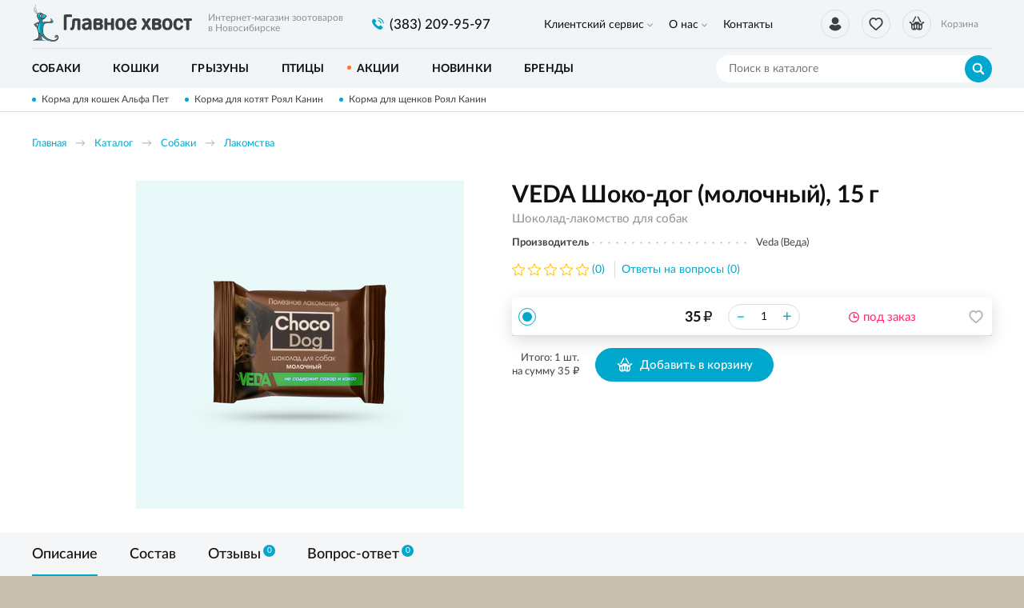

--- FILE ---
content_type: text/html; charset=UTF-8
request_url: https://glavnoehvost.ru/katalog/sobaki/lakomstva/veda-soko-dog-molocnyj-15-g
body_size: 10353
content:
    <!DOCTYPE html>
    <html lang="ru">
    <head>
        <meta charset="UTF-8">
        <meta name="viewport" content="width=device-width, initial-scale=1.0">
        <meta http-equiv="X-UA-Compatible" content="IE=edge">
        <meta name="format-detection" content="telephone=no"/>
        <link rel="icon" href="/img/favicon.ico" type="image/x-icon">

        <meta name='yandex-verification' content=''/>
        <meta name='google-site-verification' content='BI9-JjTYLN3E9AsMyhyPXxR4ENUlpkUCxVhUW4JAso0'>
        <meta name="csrf-param" content="_csrf">
<meta name="csrf-token" content="obnOrBrbMghXvozJZC7KZIpok8dLCnpp4hZFfL75W0bU1qHPS7piZieLwqI-fIxS_zDjqwFEHRunRQ0-1K85aw==">
        <title>VEDA Шоко-дог (молочный), 15 г</title>
        <meta name="keywords" content="">
<meta name="description" content="VEDA Шоко-дог (молочный), 15 г, цена, характеристики, отзывы, купить в магазине glavnoehvost.ru">
<link href="/css/slick.min.css?v=1570436280" rel="stylesheet">
<link href="/assets/bf4e45c8/jquery.fancybox.min.css?v=1552331228" rel="stylesheet">
<link href="/css/style.min.css?v=1719904565" rel="stylesheet">
                	<!-- Google Tag Manager -->
<script>(function(w,d,s,l,i){w[l]=w[l]||[];w[l].push({'gtm.start':
new Date().getTime(),event:'gtm.js'});var f=d.getElementsByTagName(s)[0],
j=d.createElement(s),dl=l!='dataLayer'?'&l='+l:'';j.async=true;j.src=
'https://www.googletagmanager.com/gtm.js?id='+i+dl;f.parentNode.insertBefore(j,f);
})(window,document,'script','dataLayer','GTM-N5BW65Z');</script>
<!-- End Google Tag Manager -->                
    </head>
    <body>

    <!-- Google Tag Manager (noscript) -->
<noscript><iframe src="https://www.googletagmanager.com/ns.html?id=GTM-N5BW65Z"
height="0" width="0" style="display:none;visibility:hidden"></iframe></noscript>
<!-- End Google Tag Manager (noscript) -->
    <script>            function setFavoritesQnt(qnt) {
                var cart = $('a#fav-cnt'); 
                if (qnt > 0) {
                    cart.addClass('active');
                    cart.attr('href', '/user/favorites');
                    cart.html("<i></i><sup>"+qnt+"</sup>");
                } else {
                    cart.removeClass('active');
                    cart.attr('href', null);
                    cart.html("<i></i>");
                }
            }
            function updateCart(cost, cnt) {
                var cart = $('.user-nav__link_cart');                
                if (cnt == 0) {
                    cart.removeAttr('href').removeClass('active');
                } else {
                    cart.attr('href', '/cart').addClass('active');
                }
                $('#cart_cnt').text(cnt);
                $('#cart_cost').text(cost);
            }</script>
    <div class="wrapper">
        <header class="header">
            
<div class="header__main">
    <div class="container">
        <div class="logo">
            <a href="/" class="logo__img"></a>
            <span class="logo__descriptor">Интернет-магазин зоотоваров <br>в Новосибирске</span>
        </div>
        <div class="phone-main">
            <a href="tel:8(383) 209-95-97" class="tel"><span>(383) 209-95-97</span></a>
        </div>
        <div class="user-nav">
            <a href="/user/orders"
                class="user-nav__link user-nav__link_login "
                title="Вход / регистрация">
                <i></i>            </a>
            <a id="fav-cnt" class="user-nav__link user-nav__link_favorites" title="Избранное"><i></i></a>            
<a class="user-nav__link user-nav__link_cart">
    <i></i><sup id="cart_cnt"></sup>
    <div>
        Корзина<span><span id="cart_cost"></span> <b class="rub">₽</b></span>
    </div>
</a>
        </div>
        <button class="btn-nav-open" type="button"><i></i><i></i><i></i></button>
    </div>
</div>

<button type="button" class="btn-nav-close"><i>×</i></button>
<div class="header__nav">
    <div class="container">
        
<nav class="header__nav-menu">
            <ul>
<li class="has-dropdown">
<a href="https://glavnoehvost.ru/klientskij-servis">Клиентский сервис</a><ul>
<li class="">
<a href="https://glavnoehvost.ru/klientskij-servis/kak-zakazat">Как заказать</a></li>
<li class="">
<a href="https://glavnoehvost.ru/klientskij-servis/dostavka-i-oplata">Доставка и оплата</a></li>
<li class="">
<a href="https://glavnoehvost.ru/klientskij-servis/uslovia-obmena-i-vozvrata-tovarov">Обмен и возврат</a></li>
<li class="">
<a href="https://glavnoehvost.ru/klientskij-servis/programma-loalnosti">Программа лояльности</a></li>
</ul>
</li>
<li class="has-dropdown">
<a href="https://glavnoehvost.ru/o-nas">О нас</a><ul>
<li class="">
<a href="https://glavnoehvost.ru/o-nas/o-kompanii">О компании</a></li>
<li class="">
<a href="https://glavnoehvost.ru/o-nas/otzyvy-ob-internet-magazine-glavnoe-hvost">Отзывы</a></li>
<li class="">
<a href="https://glavnoehvost.ru/o-nas/blog-kompanii-glavnoe-hvost">Блог</a></li>
<li class="">
<a href="https://glavnoehvost.ru/o-nas/politika-konfidencialnosti">Политика конфиденциальности</a></li>
</ul>
</li>
<li class="">
<a href="https://glavnoehvost.ru/kontakty">Контакты</a></li>
</ul>
    </nav>    </div>
</div>

<div class="catalog-nav">
    <div class="container">
        <button class="btn-search-open" type="button"></button>
        <div class="search">
            <button class="btn-search-close" type="button">×</button>
            <form action="/search/catalog" method="get" id="search-form">
                <div class="search__group">
                    <input name="q" type="search" class="form-control search__input" placeholder="Поиск в каталоге" value="">
                    <button class="btn btn_blue search__btn" type="button" onclick="searchAction();"><i></i></button>
                </div>
            </form>
        </div>
        <button type="button" class="btn btn-cat-toggle btn_blue">Каталог товаров<i></i></button>
        
    <ul class="catalog-nav__menu">
        <li class="has-dropdown">
                <button class="btn-dropdown" type="button"></button>
            <a href="https://glavnoehvost.ru/katalog/sobaki"><span>Собаки</span></a><div class="catalog-dropdown"><ul class="catalog-dropdown__main">
<li>
<a href="https://glavnoehvost.ru/katalog/sobaki/korma-dla-sobak">Корма для собак</a><ul>
<li>
<a href="https://glavnoehvost.ru/katalog/sobaki/korma-dla-sobak/suhie-korma">Сухие корма</a></li>
<li>
<a href="https://glavnoehvost.ru/katalog/sobaki/korma-dla-sobak/vlaznye-korma">Влажные корма</a></li>
<li>
<a href="https://glavnoehvost.ru/katalog/sobaki/korma-dla-sobak/lecebnye-korma">Лечебные корма</a></li>
<li>
<a href="https://glavnoehvost.ru/katalog/sobaki/korma-dla-sobak/korma-dla-senkov">Корма для щенков</a></li>
</ul>
</li>
<li>
<a href="https://glavnoehvost.ru/katalog/sobaki/lakomstva">Лакомства</a></li>
<li>
<a href="https://glavnoehvost.ru/katalog/sobaki/vitaminy-i-dobavki">Витамины и добавки</a></li>
<li>
<a href="https://glavnoehvost.ru/katalog/sobaki/miski-i-poilki">Миски и поилки</a></li>
<li>
<a href="https://glavnoehvost.ru/katalog/sobaki/igruski-dla-sobak">Игрушки</a></li>
<li>
<a href="https://glavnoehvost.ru/katalog/sobaki/aksessuary">Аксессуары</a><ul>
<li>
<a href="https://glavnoehvost.ru/katalog/sobaki/aksessuary/ruletki">Рулетки</a></li>
<li>
<a href="https://glavnoehvost.ru/katalog/sobaki/aksessuary/namordniki">Намордники</a></li>
<li>
<a href="https://glavnoehvost.ru/katalog/sobaki/aksessuary/osejniki">Ошейники</a></li>
<li>
<a href="https://glavnoehvost.ru/katalog/sobaki/aksessuary/povodki">Поводки</a></li>
<li>
<a href="https://glavnoehvost.ru/katalog/sobaki/aksessuary/slejki-dla-sobak">Шлейки</a></li>
</ul>
</li>
<li>
<a href="https://glavnoehvost.ru/katalog/sobaki/lezaki-domiki">Лежаки, домики</a></li>
<li>
<a href="https://glavnoehvost.ru/katalog/sobaki/odezda-dla-sobak">Одежда</a></li>
<li>
<a href="https://glavnoehvost.ru/katalog/sobaki/knigi">Книги о собаках</a></li>
<li>
<a href="https://glavnoehvost.ru/katalog/sobaki/perenoski-i-kletki">Переноски и клетки</a></li>
<li>
<a href="https://glavnoehvost.ru/katalog/sobaki/gigiena-i-uhod">Гигиена и уход</a><ul>
<li>
<a href="https://glavnoehvost.ru/katalog/sobaki/gigiena-i-uhod/gruming">Груминг</a></li>
<li>
<a href="https://glavnoehvost.ru/katalog/sobaki/gigiena-i-uhod/kosmetika">Косметика</a></li>
<li>
<a href="https://glavnoehvost.ru/katalog/sobaki/gigiena-i-uhod/furminatory">Фурминаторы</a></li>
<li>
<a href="https://glavnoehvost.ru/katalog/sobaki/gigiena-i-uhod/sredstva-gigieny">Средства гигиены</a></li>
<li>
<a href="https://glavnoehvost.ru/katalog/sobaki/gigiena-i-uhod/ot-zapahov-i-pogryzov">От запахов и погрызов</a></li>
</ul>
</li>
<li>
<a href="https://glavnoehvost.ru/katalog/sobaki/aptecka">Аптечка</a><ul>
<li>
<a href="https://glavnoehvost.ru/katalog/sobaki/aptecka/ot-klesej-i-bloh">От клещей и блох</a></li>
<li>
<a href="https://glavnoehvost.ru/katalog/sobaki/aptecka/ot-gelmintov">От гельминтов</a></li>
</ul>
</li>
</ul>
<ul class="catalog-dropdown__extra">
<li><span>Популярные бренды:</span></li>
<li><a href="/katalog/brendy/royal-canin"><img src="/upload/editor/small_logo/RC_100x55.jpg" alt="" /></a></li>
<li><a href="/katalog/sobaki?&amp;prop0[1][]=10"><img src="/upload/editor/small_logo/hills_100x55.jpg" alt="" /></a></li>
<li><a href="/katalog/sobaki?&amp;prop0[1][]=51"><img src="/upload/editor/small_logo/ProPlan_100x55.jpg" alt="" /></a></li>
<li><a href="/katalog/brendy/monge"><img src="/upload/editor/small_logo/monge_100x55.jpg" alt="" /></a></li>
<li><a href="/katalog/sobaki?&amp;prop0[1][]=56&amp;prop0[1][]=12"><img src="/upload/editor/small_logo/GoNatural_100x55.jpg" alt="" /></a></li>
<li><a href="/katalog/sobaki?&amp;prop0[1][]=64"><img src="/upload/editor/small_logo/DogChow_100x55.jpg" alt="" /></a></li>
</ul></div></li>
<li class="has-dropdown">
                <button class="btn-dropdown" type="button"></button>
            <a href="https://glavnoehvost.ru/katalog/tovary-dla-kosek"><span>Кошки</span></a><div class="catalog-dropdown"><ul class="catalog-dropdown__main">
<li>
<a href="https://glavnoehvost.ru/katalog/tovary-dla-kosek/korma-dla-kosek">Корма для кошек</a><ul>
<li>
<a href="https://glavnoehvost.ru/katalog/tovary-dla-kosek/korma-dla-kosek/suhie-korma">Сухие корма</a></li>
<li>
<a href="https://glavnoehvost.ru/katalog/tovary-dla-kosek/korma-dla-kosek/vlaznye-korma">Влажные корма</a></li>
<li>
<a href="https://glavnoehvost.ru/katalog/tovary-dla-kosek/korma-dla-kosek/lecebnye-korma">Лечебные корма</a></li>
<li>
<a href="https://glavnoehvost.ru/katalog/tovary-dla-kosek/korma-dla-kosek/korma-dla-kotat">Корма для котят</a></li>
</ul>
</li>
<li>
<a href="https://glavnoehvost.ru/katalog/tovary-dla-kosek/lakomstva">Лакомства</a></li>
<li>
<a href="https://glavnoehvost.ru/katalog/tovary-dla-kosek/napolniteli">Наполнители для туалета</a></li>
<li>
<a href="https://glavnoehvost.ru/katalog/tovary-dla-kosek/tualety-i-sovki">Туалеты и совки</a></li>
<li>
<a href="https://glavnoehvost.ru/katalog/tovary-dla-kosek/vitaminy-i-dobavki">Витамины и добавки</a></li>
<li>
<a href="https://glavnoehvost.ru/katalog/tovary-dla-kosek/igruski-dla-kosek">Игрушки</a></li>
<li>
<a href="https://glavnoehvost.ru/katalog/tovary-dla-kosek/miski-i-poilki">Миски и поилки</a></li>
<li>
<a href="https://glavnoehvost.ru/katalog/tovary-dla-kosek/lezaki-domiki">Лежаки, домики</a></li>
<li>
<a href="https://glavnoehvost.ru/katalog/tovary-dla-kosek/kogtetocki-i-igrovye-plosadki">Когтеточки и игровые площадки</a></li>
<li>
<a href="https://glavnoehvost.ru/katalog/tovary-dla-kosek/perenoski">Переноски</a></li>
<li>
<a href="https://glavnoehvost.ru/katalog/tovary-dla-kosek/knigi">Книги о кошках</a></li>
<li>
<a href="https://glavnoehvost.ru/katalog/tovary-dla-kosek/gigiena-i-uhod">Гигиена и уход</a><ul>
<li>
<a href="https://glavnoehvost.ru/katalog/tovary-dla-kosek/gigiena-i-uhod/furminatory">Фурминаторы</a></li>
<li>
<a href="https://glavnoehvost.ru/katalog/tovary-dla-kosek/gigiena-i-uhod/gruming">Груминг</a></li>
<li>
<a href="https://glavnoehvost.ru/katalog/tovary-dla-kosek/gigiena-i-uhod/ot-zapahov-i-carapana">От запахов и царапанья</a></li>
<li>
<a href="https://glavnoehvost.ru/katalog/tovary-dla-kosek/gigiena-i-uhod/kosmetika">Косметика</a></li>
<li>
<a href="https://glavnoehvost.ru/katalog/tovary-dla-kosek/gigiena-i-uhod/sredstva-gigieny">Средства гигиены</a></li>
</ul>
</li>
<li>
<a href="https://glavnoehvost.ru/katalog/tovary-dla-kosek/aptecka">Аптечка</a><ul>
<li>
<a href="https://glavnoehvost.ru/katalog/tovary-dla-kosek/aptecka/ot-klesej-i-bloh">От клещей и блох</a></li>
<li>
<a href="https://glavnoehvost.ru/katalog/tovary-dla-kosek/aptecka/ot-gelmintov">От гельминтов</a></li>
<li>
<a href="https://glavnoehvost.ru/katalog/tovary-dla-kosek/aptecka/dla-korrekcii-povedenia">Для коррекции поведения</a></li>
</ul>
</li>
</ul>
<ul class="catalog-dropdown__extra">
<li><span>Популярные бренды:</span></li>
<li><a href="/katalog/brendy/royal-canin"><img src="/upload/editor/small_logo/RC_100x55.jpg" alt="" /></a></li>
<li><a href="/katalog/tovary-dla-kosek?&amp;prop0[1][]=10"><img src="/upload/editor/small_logo/hills_100x55.jpg" alt="" /></a></li>
<li><a href="/katalog/tovary-dla-kosek?&amp;prop0[1][]=51"><img src="/upload/editor/small_logo/ProPlan_100x55.jpg" alt="" /></a></li>
<li><a href="/katalog/brendy/monge"><img src="/upload/editor/small_logo/monge_100x55.jpg" alt="" /></a></li>
<li><a href="/katalog/tovary-dla-kosek?&amp;prop0[1][]=56&amp;prop0[1][]=12"><img src="/upload/editor/small_logo/GoNatural_100x55.jpg" alt="" /></a></li>
<li><a href="/katalog/tovary-dla-kosek?&amp;prop0[1][]=71"><img src="/upload/editor/small_logo/acana_100x55.jpg" alt="" /></a></li>
</ul></div></li>
<li class="has-dropdown">
                <button class="btn-dropdown" type="button"></button>
            <a href="https://glavnoehvost.ru/katalog/tovary-dla-gryzunov"><span>Грызуны</span></a><div class="catalog-dropdown"><ul class="catalog-dropdown__main">
<li>
<a href="https://glavnoehvost.ru/katalog/tovary-dla-gryzunov/korma">Корма</a></li>
<li>
<a href="https://glavnoehvost.ru/katalog/tovary-dla-gryzunov/lakomstva-i-vitaminy">Лакомства и витамины</a></li>
<li>
<a href="https://glavnoehvost.ru/katalog/tovary-dla-gryzunov/aksessuary">Аксессуары</a></li>
<li>
<a href="https://glavnoehvost.ru/katalog/tovary-dla-gryzunov/napolniteli-i-seno">Наполнители и сено</a></li>
<li>
<a href="https://glavnoehvost.ru/katalog/tovary-dla-gryzunov/kletki">Клетки</a></li>
</ul>
</div></li>
<li class="has-dropdown">
                <button class="btn-dropdown" type="button"></button>
            <a href="https://glavnoehvost.ru/katalog/tovary-dla-ptic"><span>Птицы</span></a><div class="catalog-dropdown"><ul class="catalog-dropdown__main">
<li>
<a href="https://glavnoehvost.ru/katalog/tovary-dla-ptic/korma">Корма</a></li>
<li>
<a href="https://glavnoehvost.ru/katalog/tovary-dla-ptic/lakomstva-i-vitaminy">Лакомства и витамины</a></li>
</ul>
</div></li>
<li>
<a href="https://glavnoehvost.ru/katalog/akcii-i-specpredlozenia"><span>Акции</span></a></li>
<li>
<a href="https://glavnoehvost.ru/katalog/novinki"><span>Новинки</span></a></li>
<li>
<a href="https://glavnoehvost.ru/katalog/brendy"><span>Бренды</span></a></li>
    </ul>
    </div>
</div>
        </header>
        <section class="content-wrapper">
            <div class="page-content clearfix">
                                    <div class="promo-line">
                        <div class="container">
                            <div class="promo-line__items">
                                                                    <a href="https://glavnoehvost.ru/katalog/gc/suhoj-korm-alphapet-alfapet-dla-kosek">Корма для кошек Альфа Пет</a>
                                                                    <a href="https://glavnoehvost.ru/katalog/tovary-dla-kosek/korma-dla-kosek/korma-dla-kotat">Корма для котят Роял Канин</a>
                                                                    <a href="https://glavnoehvost.ru/katalog/sobaki/korma-dla-sobak/korma-dla-senkov">Корма для щенков Роял Канин</a>
                                                            </div>
                        </div>
                    </div>
                                                <div class="page-head">
    <div class="container">
        <ol class="breadcrumb"><li><a href="/">Главная</a></li>
<li><a href="https://glavnoehvost.ru/katalog" data-pjax="0">Каталог</a></li>
<li><a href="https://glavnoehvost.ru/katalog/sobaki" data-pjax="0">Собаки</a></li>
<li><a href="https://glavnoehvost.ru/katalog/sobaki/lakomstva" data-pjax="0">Лакомства</a></li>
</ol>        <div class="product-title">
            <div class="h1">VEDA Шоко-дог (молочный), 15 г</div>
            <div class="product-title__details">Шоколад-лакомство для собак</div>
        </div>
    </div>
</div>

<div class="content-block">
    <div class="container">

        <div class="product">

            <div class="product-gallery">
                <div class="product-status">
                                                        </div>
                <div class="product-gallery__slider">
                                                                        <div class="product-gallery__slide">
                                <a class="fancybox-gallery "
                                   href="https://glavnoehvost.ru/upload/thumbs/source/productimage/image/77e77db-12ab-11e7-940c-d0509947687be33d51f1-fa8d-11ee-97f2-d0509947687b_661d7eb01adc9.png">
                                    <img class="img-responsive" data-lazy="https://glavnoehvost.ru/upload/thumbs/product/productimage/image/77e77db-12ab-11e7-940c-d0509947687be33d51f1-fa8d-11ee-97f2-d0509947687b_661d7eb01adc9.png" alt="VEDA Шоко-дог (молочный), 15 г" />
                                </a>
                            </div>
                                                            </div>
                            </div>

            <div class="product-info">

                <div class="product-title">
                    <h1>VEDA Шоко-дог (молочный), 15 г</h1>
                    <div class="product-title__details">Шоколад-лакомство для собак</div>
                </div>
                
                <div class="product-props">
                                            <div class="product-props__item">
                            <span class="product-props__item-title"><span>Производитель</span></span>
                            <span class="product-props__item-value">Veda (Веда)</span>
                        </div>
                                    </div>
                
                <a href="#feedbacks" class="product-rate">
                    <div class="stars stars-0"><i></i><i></i><i></i><i></i><i></i></div>
                    <div class="product-rate__info">(0)</div>
                </a>
                <a href="#faq" class="product-faq-link">Ответы на вопросы (0)</a>
                
                <div class="product-offers">
                                            <div class="product-offer">
                                                        <div class="product-offer__check">
                                <div class="radio">
                                    <label>
                                        <input type="radio" checked value="3687" name="offer_check">
                                        <span></span>
                                    </label>
                                </div>
                            </div>
                            <div class="product-offer__title">
                                                            </div>
                            <div class="product-offer__price">
                                <div class="product-price"></div>
                            </div>
                            <div class="product-offer__quantity">
                                <input type="text" class="product-quantity__input"
                                       value="1"
                                       data-discount-quant="0"
                                       data-discount-percent="0"
                                       data-price="35.00">
                            </div>
                            <div class="product-offer__stock">
                                <div class="product-stock product-stock_outstock">под заказ</div>
                            </div>
                            <div class="product-offer__btns">
                                <div class="product-btn">
                                    <button type="button" class="product-btn__favorites fancybox fancybox-ajax" title="В избранное" data-href="/ajax/favorites?id=3687"><i></i></button>                                </div>
                            </div>
                        </div>
                                                            
                    <div class="product-offers__summary">
                        <div class="product-offers__total">
                            Итого: <span class="product-offers__total-quant">1</span> шт. <br>на сумму <span class="product-offers__total-price"></span> <b class="rub">₽</b>
                        </div>
                                                    <button type="button" id="product-btn-cart" class="btn btn-cart btn-icon btn_blue"><i></i>Добавить в корзину</button>                                            </div>
                </div>

            </div>

        </div>

    </div>
</div>

<div class="product-description tabs tabs-opened tabs_responsive">
    <div class="bg-gray">
        <div class="container">
            <div class="tabs__nav">
                                    <a href="#descr" class="tabs__nav-link"><span>Описание</span></a>
                                                    <a href="#consist" class="tabs__nav-link"><span>Состав</span></a>
                                                <a href="#feedbacks" class="tabs__nav-link"><span>Отзывы<i>0</i></span></a>
                <a href="#faq" class="tabs__nav-link"><span>Вопрос-ответ<i>0</i></span></a>
            </div>
        </div>
    </div>
    
    <div class="tabs__content">

                    <button type="button" class="btn tabs__toggle-mobile" data-id="#descr">Описание</button>
            <div class="tabs__content-pane product-description__block product-description__block_sm text-content" id="descr">
                <div class="container">
                                        
                    <h2 class="product-description__block-title">Описание</h2>                    
                                        <p><span>Сладкое лакомство для собак без вреда для здоровья. Молочный шоколад содержит значительное количество молока, что благотворно влияет на формирование молодого организма. Поэтому это лакомство будет особенно полезно щенкам.</span></p>                    
                </div>
            </div>
        
                    <button type="button" class="btn tabs__toggle-mobile" data-id="#consist">Состав</button>
            <div class="tabs__content-pane product-description__block product-description__block_sm text-content" id="consist">
                <div class="container">
                    <h2 class="product-description__block-title">Состав</h2>
                    <p><span>жир растительного происхождения, лактоза, сыворотка молочная сухая, мука плодов рожкового дерева, лецитин, дрожжи пивные сухие, экстракт стевии (стевиозид), добавка пищевая комплексная вкусо-ароматическая</span></p>                </div>
            </div>
        
        
        <button type="button" class="btn tabs__toggle-mobile" data-id="#feedbacks">Отзывы<i>0</i></button>
        <div class="tabs__content-pane product-description__block" id="feedbacks">
            <div class="container">
                <h2 class="product-description__block-title">
                    Отзывы&nbsp;
                    <div class="product-rate color-gray">
                        <div class="stars stars-0"><i></i><i></i><i></i><i></i><i></i></div>
                        <div class="product-rate__info">(0)</div>
                    </div>
                </h2>
                <div class="product-description__block-message">
                                            <p>Чтобы оставить отзыв, пожалуйста, <br><a href="/login">войдите</a> или <a href="/signup">зарегистрируйтесь</a>.</p>
                                    </div>
                                    <p>У этого товара ещё нет отзывов. Есть чем поделиться? Оставьте свой отзыв.</p>
                                <div class="feedbacks">
                                    </div>
            </div>
        </div>

        <button type="button" class="btn tabs__toggle-mobile" data-id="#faq">Вопрос-ответ<i>0</i></button>
        <div class="tabs__content-pane product-description__block" id="faq">
            <div class="container">
                <h2 class="product-description__block-title">Вопрос-ответ</h2>
                <div class="product-description__block-message">
                                            <p>Чтобы задать вопрос, пожалуйста, <br><a href="/login">войдите</a> или <a href="/signup">зарегистрируйтесь</a>.</p>
                                    </div>
                                    <p>Нужна консультация специалиста об этом товаре? Задайте свой вопрос.</p>
                                <div class="faq">
                                    </div>
            </div>
        </div>

    </div>
</div>

<div class="content-block content-block_pad" style="border-top:1px solid #ddd">
    <div class="container">

                    <h2>Похожие товары</h2>
            <div class="product-slider catalog-tiles product-slider_small">
                
<div class="item item_tile item_small">
    <div class="item__wrapper">
        <div class="product-status">
            <!--<span class="product-status__icon product-status__icon_new">Новинка</span>-->
                    </div>
        <a href="https://glavnoehvost.ru/katalog/sobaki/lakomstva/8-in-1-delights-s" class="item__main" data-pjax="0">
            <div class="item__img img-lazy">
                <img data-lazy="https://glavnoehvost.ru/upload/thumbs/item_tile/productimage/image/6940613-d13d-11df-b2ae-893bc7f07517ca721470-d142-11df-b2ae-893bc7f07517_65d966d08b2b6.jpeg" class="img-responsive">
            </div>
            <div class="item__info">
                <div class="item__title">8 in 1 Delights S</div>
                            </div>
        </a>
        <div class="item__offers">
                            
    <div class="item__offer">
        <div class="item__offer-title">
                    </div>
        <div class="item__offer-price">
            <div class="product-price">
                                <span>309 <b class="rub">₽</b></span>
            </div>
        </div>
        <div class="item__offer-btns">
            <div class="product-btn">
                <div class="product-btn__stock product-btn__stock_outstock" title="под заказ"><i></i></div>
                                <button type="button" class="product-btn__cart fancybox fancybox-ajax" title="под заказ" data-href="/ajax/cart?id=67"><i></i></button>            </div>
        </div>
    </div>
                    </div>
        <div class="track-data hidden" data-info='{"id":67,"name":"8 in 1 Delights S","brand":"8 in 1","price":"309.00","category":"Лакомства","list":"productViewSimilar","position":1}'>
        </div>
    </div>
</div>

<div class="item item_tile item_small">
    <div class="item__wrapper">
        <div class="product-status">
            <!--<span class="product-status__icon product-status__icon_new">Новинка</span>-->
                    </div>
        <a href="https://glavnoehvost.ru/katalog/sobaki/lakomstva/8-in-1-delights-xs-21-kostocka" class="item__main" data-pjax="0">
            <div class="item__img img-lazy">
                <img data-lazy="https://glavnoehvost.ru/upload/thumbs/item_tile/productimage/image/6940616-d13d-11df-b2ae-893bc7f075172c72cbc5-d3c1-11df-b2ae-893bc7f07517_65d966d096def.jpeg" class="img-responsive">
            </div>
            <div class="item__info">
                <div class="item__title">8 in 1 Delights XS, 21 косточка</div>
                            </div>
        </a>
        <div class="item__offers">
                            
    <div class="item__offer">
        <div class="item__offer-title">
                    </div>
        <div class="item__offer-price">
            <div class="product-price">
                                <span>1 706 <b class="rub">₽</b></span>
            </div>
        </div>
        <div class="item__offer-btns">
            <div class="product-btn">
                <div class="product-btn__stock product-btn__stock_outstock" title="под заказ"><i></i></div>
                                <button type="button" class="product-btn__cart fancybox fancybox-ajax" title="под заказ" data-href="/ajax/cart?id=69"><i></i></button>            </div>
        </div>
    </div>
                    </div>
        <div class="track-data hidden" data-info='{"id":69,"name":"8 in 1 Delights XS, 21 косточка","brand":"8 in 1","price":"1706.00","category":"Лакомства","list":"productViewSimilar","position":2}'>
        </div>
    </div>
</div>

<div class="item item_tile item_small">
    <div class="item__wrapper">
        <div class="product-status">
            <!--<span class="product-status__icon product-status__icon_new">Новинка</span>-->
                    </div>
        <a href="https://glavnoehvost.ru/katalog/sobaki/lakomstva/dentalife-zevatelnaa-palocka-dla-sobak-dla-krupnyh-porod-1-st" class="item__main" data-pjax="0">
            <div class="item__img img-lazy">
                <img data-lazy="https://glavnoehvost.ru/upload/thumbs/item_tile/productimage/image/3895443-ab71-11e8-946b-d0509947687b9552db1a-3a64-11e9-9482-d0509947687b_65d966e385af1.jpeg" class="img-responsive">
            </div>
            <div class="item__info">
                <div class="item__title">DENTALIFE жевательная палочка для собак (для крупных пород), 1 шт</div>
                            </div>
        </a>
        <div class="item__offers">
                            
    <div class="item__offer">
        <div class="item__offer-title">
                    </div>
        <div class="item__offer-price">
            <div class="product-price">
                                <span>49 <b class="rub">₽</b></span>
            </div>
        </div>
        <div class="item__offer-btns">
            <div class="product-btn">
                <div class="product-btn__stock product-btn__stock_outstock" title="под заказ"><i></i></div>
                                <button type="button" class="product-btn__cart fancybox fancybox-ajax" title="под заказ" data-href="/ajax/cart?id=608"><i></i></button>            </div>
        </div>
    </div>
                    </div>
        <div class="track-data hidden" data-info='{"id":608,"name":"DENTALIFE жевательная палочка для собак (для крупных пород), 1 шт","brand":"Dentalife","price":"49.00","category":"Лакомства","list":"productViewSimilar","position":3}'>
        </div>
    </div>
</div>

<div class="item item_tile item_small">
    <div class="item__wrapper">
        <div class="product-status">
            <!--<span class="product-status__icon product-status__icon_new">Новинка</span>-->
                    </div>
        <a href="https://glavnoehvost.ru/katalog/sobaki/lakomstva/dentalife-zevatelnaa-palocka-dla-sobak-dla-krupnyh-porod-4-st" class="item__main" data-pjax="0">
            <div class="item__img img-lazy">
                <img data-lazy="https://glavnoehvost.ru/upload/thumbs/item_tile/productimage/image/3895445-ab71-11e8-946b-d0509947687b9552db1b-3a64-11e9-9482-d0509947687b_65d966e3891c7.jpeg" class="img-responsive">
            </div>
            <div class="item__info">
                <div class="item__title">DENTALIFE жевательная палочка для собак (для крупных пород), 4 шт</div>
                            </div>
        </a>
        <div class="item__offers">
                            
    <div class="item__offer">
        <div class="item__offer-title">
                    </div>
        <div class="item__offer-price">
            <div class="product-price">
                                <span>172 <b class="rub">₽</b></span>
            </div>
        </div>
        <div class="item__offer-btns">
            <div class="product-btn">
                <div class="product-btn__stock product-btn__stock_outstock" title="под заказ"><i></i></div>
                                <button type="button" class="product-btn__cart fancybox fancybox-ajax" title="под заказ" data-href="/ajax/cart?id=609"><i></i></button>            </div>
        </div>
    </div>
                    </div>
        <div class="track-data hidden" data-info='{"id":609,"name":"DENTALIFE жевательная палочка для собак (для крупных пород), 4 шт","brand":"Dentalife","price":"172.00","category":"Лакомства","list":"productViewSimilar","position":4}'>
        </div>
    </div>
</div>

<div class="item item_tile item_small">
    <div class="item__wrapper">
        <div class="product-status">
            <!--<span class="product-status__icon product-status__icon_new">Новинка</span>-->
                    </div>
        <a href="https://glavnoehvost.ru/katalog/sobaki/lakomstva/dentalife-zevatelnaa-palocka-dla-sobak-dla-melkih-porod-1-st" class="item__main" data-pjax="0">
            <div class="item__img img-lazy">
                <img data-lazy="https://glavnoehvost.ru/upload/thumbs/item_tile/productimage/image/3895444-ab71-11e8-946b-d0509947687b9552db1c-3a64-11e9-9482-d0509947687b_65d966e390ccb.jpeg" class="img-responsive">
            </div>
            <div class="item__info">
                <div class="item__title">DENTALIFE жевательная палочка для собак (для мелких пород), 1 шт</div>
                            </div>
        </a>
        <div class="item__offers">
                            
    <div class="item__offer">
        <div class="item__offer-title">
                    </div>
        <div class="item__offer-price">
            <div class="product-price">
                                <span>49 <b class="rub">₽</b></span>
            </div>
        </div>
        <div class="item__offer-btns">
            <div class="product-btn">
                <div class="product-btn__stock product-btn__stock_outstock" title="под заказ"><i></i></div>
                                <button type="button" class="product-btn__cart fancybox fancybox-ajax" title="под заказ" data-href="/ajax/cart?id=610"><i></i></button>            </div>
        </div>
    </div>
                    </div>
        <div class="track-data hidden" data-info='{"id":610,"name":"DENTALIFE жевательная палочка для собак (для мелких пород), 1 шт","brand":"Dentalife","price":"49.00","category":"Лакомства","list":"productViewSimilar","position":5}'>
        </div>
    </div>
</div>

<div class="item item_tile item_small">
    <div class="item__wrapper">
        <div class="product-status">
            <!--<span class="product-status__icon product-status__icon_new">Новинка</span>-->
                    </div>
        <a href="https://glavnoehvost.ru/katalog/sobaki/lakomstva/dentalife-zevatelnaa-palocka-dla-sobak-dla-melkih-porod-7-st" class="item__main" data-pjax="0">
            <div class="item__img img-lazy">
                <img data-lazy="https://glavnoehvost.ru/upload/thumbs/item_tile/productimage/image/3895446-ab71-11e8-946b-d0509947687b9552db1d-3a64-11e9-9482-d0509947687b_65d966e394bb0.jpeg" class="img-responsive">
            </div>
            <div class="item__info">
                <div class="item__title">DENTALIFE жевательная палочка для собак (для мелких пород), 7 шт</div>
                            </div>
        </a>
        <div class="item__offers">
                            
    <div class="item__offer">
        <div class="item__offer-title">
                    </div>
        <div class="item__offer-price">
            <div class="product-price">
                                <span>172 <b class="rub">₽</b></span>
            </div>
        </div>
        <div class="item__offer-btns">
            <div class="product-btn">
                <div class="product-btn__stock product-btn__stock_outstock" title="под заказ"><i></i></div>
                                <button type="button" class="product-btn__cart fancybox fancybox-ajax" title="под заказ" data-href="/ajax/cart?id=611"><i></i></button>            </div>
        </div>
    </div>
                    </div>
        <div class="track-data hidden" data-info='{"id":611,"name":"DENTALIFE жевательная палочка для собак (для мелких пород), 7 шт","brand":"Dentalife","price":"172.00","category":"Лакомства","list":"productViewSimilar","position":6}'>
        </div>
    </div>
</div>

<div class="item item_tile item_small">
    <div class="item__wrapper">
        <div class="product-status">
            <!--<span class="product-status__icon product-status__icon_new">Новинка</span>-->
                    </div>
        <a href="https://glavnoehvost.ru/katalog/sobaki/lakomstva/dentalife-zevatelnaa-palocka-dla-sobak-dla-srednih-porod-1-st" class="item__main" data-pjax="0">
            <div class="item__img img-lazy">
                <img data-lazy="https://glavnoehvost.ru/upload/thumbs/item_tile/productimage/image/3895447-ab71-11e8-946b-d0509947687b5a460c16-3b36-11ea-94be-d0509947687b_65d966e398c31.jpeg" class="img-responsive">
            </div>
            <div class="item__info">
                <div class="item__title">DENTALIFE жевательная палочка для собак (для средних пород), 1 шт</div>
                            </div>
        </a>
        <div class="item__offers">
                            
    <div class="item__offer">
        <div class="item__offer-title">
                    </div>
        <div class="item__offer-price">
            <div class="product-price">
                                <span>49 <b class="rub">₽</b></span>
            </div>
        </div>
        <div class="item__offer-btns">
            <div class="product-btn">
                <div class="product-btn__stock product-btn__stock_outstock" title="под заказ"><i></i></div>
                                <button type="button" class="product-btn__cart fancybox fancybox-ajax" title="под заказ" data-href="/ajax/cart?id=612"><i></i></button>            </div>
        </div>
    </div>
                    </div>
        <div class="track-data hidden" data-info='{"id":612,"name":"DENTALIFE жевательная палочка для собак (для средних пород), 1 шт","brand":"Dentalife","price":"49.00","category":"Лакомства","list":"productViewSimilar","position":7}'>
        </div>
    </div>
</div>

<div class="item item_tile item_small">
    <div class="item__wrapper">
        <div class="product-status">
            <!--<span class="product-status__icon product-status__icon_new">Новинка</span>-->
                    </div>
        <a href="https://glavnoehvost.ru/katalog/sobaki/lakomstva/dentalife-zevatelnaa-palocka-dla-sobak-dla-srednih-porod-5-st" class="item__main" data-pjax="0">
            <div class="item__img img-lazy">
                <img data-lazy="https://glavnoehvost.ru/upload/thumbs/item_tile/productimage/image/3895448-ab71-11e8-946b-d0509947687b9552db1e-3a64-11e9-9482-d0509947687b_65d966e39d390.jpeg" class="img-responsive">
            </div>
            <div class="item__info">
                <div class="item__title">DENTALIFE жевательная палочка для собак (для средних пород), 5 шт</div>
                            </div>
        </a>
        <div class="item__offers">
                            
    <div class="item__offer">
        <div class="item__offer-title">
                    </div>
        <div class="item__offer-price">
            <div class="product-price">
                                <span>172 <b class="rub">₽</b></span>
            </div>
        </div>
        <div class="item__offer-btns">
            <div class="product-btn">
                <div class="product-btn__stock product-btn__stock_outstock" title="под заказ"><i></i></div>
                                <button type="button" class="product-btn__cart fancybox fancybox-ajax" title="под заказ" data-href="/ajax/cart?id=613"><i></i></button>            </div>
        </div>
    </div>
                    </div>
        <div class="track-data hidden" data-info='{"id":613,"name":"DENTALIFE жевательная палочка для собак (для средних пород), 5 шт","brand":"Dentalife","price":"172.00","category":"Лакомства","list":"productViewSimilar","position":8}'>
        </div>
    </div>
</div>

<div class="item item_tile item_small">
    <div class="item__wrapper">
        <div class="product-status">
            <!--<span class="product-status__icon product-status__icon_new">Новинка</span>-->
                    </div>
        <a href="https://glavnoehvost.ru/katalog/sobaki/lakomstva/edel-dog-kolbaski-dla-sobak-krolik-pecen-3-st" class="item__main" data-pjax="0">
            <div class="item__img img-lazy">
                <img data-lazy="https://glavnoehvost.ru/upload/thumbs/item_tile/productimage/image/fafd971-09fa-11e7-940b-d0509947687b0d244062-3b11-11e9-9482-d0509947687b_65d966e5c1d3b.jpeg" class="img-responsive">
            </div>
            <div class="item__info">
                <div class="item__title">EDEL DOG колбаски для собак (кролик / печень), 3 шт.</div>
                            </div>
        </a>
        <div class="item__offers">
                            
    <div class="item__offer">
        <div class="item__offer-title">
                    </div>
        <div class="item__offer-price">
            <div class="product-price">
                                <span>217 <b class="rub">₽</b></span>
            </div>
        </div>
        <div class="item__offer-btns">
            <div class="product-btn">
                <div class="product-btn__stock product-btn__stock_outstock" title="под заказ"><i></i></div>
                                <button type="button" class="product-btn__cart fancybox fancybox-ajax" title="под заказ" data-href="/ajax/cart?id=676"><i></i></button>            </div>
        </div>
    </div>
                    </div>
        <div class="track-data hidden" data-info='{"id":676,"name":"EDEL DOG колбаски для собак (кролик / печень), 3 шт.","brand":"Edel Dog (Эдель Дог)","price":"217.00","category":"Лакомства","list":"productViewSimilar","position":9}'>
        </div>
    </div>
</div>

<div class="item item_tile item_small">
    <div class="item__wrapper">
        <div class="product-status">
            <!--<span class="product-status__icon product-status__icon_new">Новинка</span>-->
                    </div>
        <a href="https://glavnoehvost.ru/katalog/sobaki/lakomstva/edel-dog-kolbaski-dla-sobak-kurica-indejka-drozzi-3-st" class="item__main" data-pjax="0">
            <div class="item__img img-lazy">
                <img data-lazy="https://glavnoehvost.ru/upload/thumbs/item_tile/productimage/image/fafd973-09fa-11e7-940b-d0509947687b0d244063-3b11-11e9-9482-d0509947687b_65d966e5c5562.jpeg" class="img-responsive">
            </div>
            <div class="item__info">
                <div class="item__title">EDEL DOG колбаски для собак (курица / индейка / дрожжи), 3 шт.</div>
                            </div>
        </a>
        <div class="item__offers">
                            
    <div class="item__offer">
        <div class="item__offer-title">
                    </div>
        <div class="item__offer-price">
            <div class="product-price">
                                <span>217 <b class="rub">₽</b></span>
            </div>
        </div>
        <div class="item__offer-btns">
            <div class="product-btn">
                <div class="product-btn__stock product-btn__stock_outstock" title="под заказ"><i></i></div>
                                <button type="button" class="product-btn__cart fancybox fancybox-ajax" title="под заказ" data-href="/ajax/cart?id=677"><i></i></button>            </div>
        </div>
    </div>
                    </div>
        <div class="track-data hidden" data-info='{"id":677,"name":"EDEL DOG колбаски для собак (курица / индейка / дрожжи), 3 шт.","brand":"Edel Dog (Эдель Дог)","price":"217.00","category":"Лакомства","list":"productViewSimilar","position":10}'>
        </div>
    </div>
</div>
            </div>
        
            </div>
</div>

<script type="application/ld+json">
    {"@context":"http://schema.org","@type":"Product","url":"https://glavnoehvost.ru/katalog/sobaki/lakomstva/veda-soko-dog-molocnyj-15-g","name":"VEDA Шоко-дог (молочный), 15 г","description":"VEDA Шоко-дог (молочный), 15 г, цена, характеристики, отзывы, купить в магазине glavnoehvost.ru","itemCondition":"new","offers":{"@type":"AggregateOffer","availability":"http://schema.org/PreOrder","price":"35.00","lowPrice":"35.00","priceCurrency":"RUB"},"category":"Лакомства","image":"https://glavnoehvost.ru/upload/thumbs/source/productimage/image/77e77db-12ab-11e7-940c-d0509947687be33d51f1-fa8d-11ee-97f2-d0509947687b_661d7eb01adc9.png","brand":"Veda (Веда)"}</script>

<script>
    // FB pixel
    if (typeof fbq !== 'undefined') {
        fbq('track', 'ViewContent', {
            content_ids: ['3687'],
            content_type: 'product',
            value: 35.00,
            currency: 'RUB'
        });
    }    
</script>

            </div>
            <footer class="footer">
                
<div class="footer__main">
    <div class="container">
        <div class="footer__block">
            <div class="footer__block-title">Клиентский сервис</div>
        <ul class="footer__nav">
            <li><a href="https://glavnoehvost.ru/klientskij-servis/kak-zakazat">Как заказать</a></li><li><a href="https://glavnoehvost.ru/klientskij-servis/dostavka-i-oplata">Доставка и оплата</a></li><li><a href="https://glavnoehvost.ru/klientskij-servis/uslovia-obmena-i-vozvrata-tovarov">Обмен и возврат</a></li><li><a href="https://glavnoehvost.ru/klientskij-servis/programma-loalnosti">Программа лояльности</a></li>        </ul>
    </div>
<div class="footer__block">
            <div class="footer__block-title">О нас</div>
        <ul class="footer__nav">
            <li><a href="https://glavnoehvost.ru/o-nas/o-kompanii">О компании</a></li><li><a href="https://glavnoehvost.ru/o-nas/otzyvy-ob-internet-magazine-glavnoe-hvost">Отзывы</a></li><li><a href="https://glavnoehvost.ru/o-nas/blog-kompanii-glavnoe-hvost">Блог</a></li><li><a href="https://glavnoehvost.ru/o-nas/politika-konfidencialnosti">Политика конфиденциальности</a></li>        </ul>
    </div>
<div class="footer__block">
    <div class="footer__block-title">Контакты</div>
    <div class="phone-main">
        <a href="tel:8(383) 209-95-97" class="tel"><span>(383) 209-95-97</span></a>
    </div>
    <div class="footer__contacts">
        <p>
            Новосибирск, ул. Народная, д. 8<br>
            Время работы: пн-пт 09:30-18:00, сб 10:00-14:00<br>
            <a href="mailto:info@glavnoehvost.ru">info@glavnoehvost.ru</a>
        </p>
    </div>
    <div class="footer__social">
        <div class="footer__social-links">
                            <a href="https://www.instagram.com/glavnoehvost_nsk/" class="footer__social-link footer__social-inst" title="Мы в Instagram" rel="nofollow" target="_blank"></a>
                                        <a href="https://vk.com/glavnoehvostnsk" class="footer__social-link footer__social-vk" title="Мы Вконтакте" rel="nofollow" target="_blank"></a>
                                        <a href="https://www.facebook.com/groups/1123270241062537" class="footer__social-link footer__social-fb" title="Группа в Facebook" rel="nofollow" target="_blank"></a>
                    </div>
    </div>
</div>
<div class="footer__block">
    <div class="footer__block-title">Рассылки</div>
    <div class="footer__subscribe">
        <p>Подпишитесь, чтобы получать информацию о новинках и спецпредложениях.</p>
        <form id="form-subscribe" action="/katalog/sobaki/lakomstva/veda-soko-dog-molocnyj-15-g" method="post">
<input type="hidden" name="_csrf" value="obnOrBrbMghXvozJZC7KZIpok8dLCnpp4hZFfL75W0bU1qHPS7piZieLwqI-fIxS_zDjqwFEHRunRQ0-1K85aw==">            <div class="form-group field-subscribeform-email required">
<input type="text" id="subscribeform-email" class="form-control" name="SubscribeForm[email]" placeholder="Ваш e-mail" aria-required="true">
<button type="submit" title="Подписаться"><i></i></button>
<div class="help-block"></div>
</div>        </form>    </div>
</div>

    </div>
</div>
<div class="footer__bottom">
    <div class="footer__bottom-img">
        <div class="container">
            <img src="/img/footer_cactus.png" alt="">
            <img src="/img/footer_birds.png" alt="">
        </div>
    </div>
    <div class="container">
        <div class="footer__copyright">© 2026 «Главное Хвост». Интернет-магазин зоотоваров в Новосибирске.</div>
        <div class="footer__pay-info">
            <span>Мы принимаем:</span>
            <img src="/img/icons_payment.svg" alt="" class="img-responsive">
        </div>
        <div class="logo-aface">
            <i></i><a href="http://aface.ru" target="_blank" rel="nofollow">Разработка</a>&nbsp;&nbsp;|&nbsp;&nbsp;<a href="http://a.aface.ru" target="_blank" rel="nofollow">Веб-аналитика</a>
        </div>
    </div>
</div>
            </footer>
        </section>
        <button type="button" class="btn-scroll-top" title="Наверх"><i></i></button>
    </div>

    <script src="/assets/ed22281f/jquery.min.js?v=1693229950"></script>
<script src="/js/slick.min.js?v=1570436280"></script>
<script src="/assets/e49984af/yii.js?v=1698766748"></script>
<script src="/assets/bf4e45c8/jquery.fancybox.min.js?v=1552331228"></script>
<script src="/js/tooltip.min.js?v=1570436280"></script>
<script src="/js/bootstrap-touchspin.min.js?v=1570436280"></script>
<script src="/js/scripts.js?v=1715577026"></script>
<script src="/js/cart.js?v=1594633386"></script>
<script src="/assets/e49984af/yii.activeForm.js?v=1698766748"></script>
<script>jQuery(function ($) {
//Select offer
markSelectedOffer();
$(document).on('change', '.product-offer__check input', function() {
    markSelectedOffer();
    var checked_input = $(this).parents('.product-offer').find('.product-quantity__input');
    setTotalOfferPrice('product_view', checked_input);
});
$(document).on('change', '.product-offer__quantity input', function() {
    $(this).parents('.product-offer').find('.product-offer__check input').prop('checked','true');
    markSelectedOffer();
});
function markSelectedOffer() {
    $('.product-offer').removeClass('product-offer_checked');
    $('.product-offer__check input').each(function() {
        if ($(this).prop('checked') == true) {
            $(this).parents('.product-offer').addClass('product-offer_checked');
        }        
    });
}

//Set prices
$('.product-quantity__input').each(function() {
    setTotalOfferPrice('product_view', $(this));
});
var checked_input = $('.product-offer__check input:checked').parents('.product-offer').find('.product-quantity__input');
setTotalOfferPrice('product_view', checked_input);

//Product buy
$(document).on('click', 'button#product-btn-cart', function (e) {
    e.preventDefault();
    var offerInput = $('.product-offer__check input:checked').length
        ? $('.product-offer__check input:checked')
        : null;
    if (offerInput !== null) {
        $.ajax({
            url: '/ajax/cart?id=' + offerInput.val(),
            type: 'post',
            data: {
                qnt: offerInput.parents('.product-offer').find('input.product-quantity__input').val()
            },
            success: function(response) {
                OpenModal(response, 'inline');
            }
        });
    }
});

//Product details
$(document).on('click', 'a.product-rate', function(e) {
    e.preventDefault();
    if ($(window).width() > 767) {
        $('html,body').animate({scrollTop: $('#feedbacks').offset().top - 110}, 100);
    } else {
        $('html,body').animate({scrollTop: $('[data-id="#feedbacks"]').offset().top - 45}, 100);
        $('[data-id="#feedbacks"]').addClass('active');
        $('#feedbacks').addClass('active');
    }
});
$(document).on('click', '.product-faq-link', function(e) {
    e.preventDefault();
    if ($(window).width() > 767) {
        $('html,body').animate({scrollTop: $('#faq').offset().top - 110}, 100);
    } else {
        $('html,body').animate({scrollTop: $('[data-id="#faq"]').offset().top - 45}, 100);
        $('[data-id="#faq"]').addClass('active');
        $('#faq').addClass('active');
    }
});

//Product gallery
$('.product-gallery__slider').slick({
    arrows: false,
    fade: true,
    slidesToShow: 1,
    slidesToScroll: 1,
    asNavFor: '.product-gallery__thumbs',
    infinite: false,
    draggable: false,
    responsive: [
        {breakpoint: 768, settings: {dots: true, draggable: true, fade: false}}
    ]
});
$('.product-gallery__thumbs').slick({
    slidesToShow: 4,
    slidesToScroll: 1,
    asNavFor: '.product-gallery__slider',
    arrows: true,
    infinite: false,
    focusOnSelect: true,
    vertical: true
});

//Product slider
if ($('.product-slider').length) {
    $('.product-slider').slick({
        speed: 200,
        arrows: true,
        dots: false,
        infinite: false,
        slidesToShow: 4,
        slidesToScroll: 1,
        responsive: [
            {breakpoint: 1271, settings: {slidesToShow: 3}},
            {breakpoint: 768, settings: {slidesToShow: 1, dots: true, arrows: false, adaptiveHeight: true}}
        ]
    });
}    
jQuery('#form-subscribe').yiiActiveForm([{"id":"subscribeform-email","name":"email","container":".field-subscribeform-email","input":"#subscribeform-email","enableAjaxValidation":true,"validateOnChange":false,"validateOnBlur":false}], {"validationUrl":"\/ajax\/subscribe\/validate"});
    $('form#form-subscribe').on('beforeSubmit', function(event, jqXHR, settings) {
        var form = $(this),
            successText = '<div class="footer__subscribe-success">Спасибо! Вы успешно подписаны.</div>';
        if (form.find('.has-error').length) {
            return false;
        }
        $.post({
            url: '/ajax/subscribe',
            async: false,
            data: form.serialize(),
            success: function(response) {
                if (response.status == 'success') {
                    $('form#form-subscribe').html(successText);
                }
                // GTM
                (dataLayer = window.dataLayer || []).push({
                    'eCategory': 'Catalog',
                    'eAction': 'Subscription',
                    'eNI': '1',
                    'event': 'GAEvent'
                });
            }
        });
        return false;
    });
});</script>    </body>
    </html>



--- FILE ---
content_type: image/svg+xml
request_url: https://glavnoehvost.ru/img/icons_payment.svg
body_size: 1811
content:
<svg xmlns="http://www.w3.org/2000/svg" viewBox="70 16 123 32">
  <path fill="#FFF" d="M124 48H76c-3.3 0-6-2.7-6-6V22c0-3.3 2.7-6 6-6h48c3.3 0 6 2.7 6 6v20c0 3.3-2.7 6-6 6zm63 0h-48c-3.3 0-6-2.7-6-6V22c0-3.3 2.7-6 6-6h48c3.3 0 6 2.7 6 6v20c0 3.3-2.7 6-6 6z"/>
  <path fill="#FF5F00" d="M158.693 24.196h8.629v15.547h-8.629V24.196z"/>
  <path fill="#EB001B" d="M159.213 32.007c0-3.05 1.413-5.877 3.794-7.811-4.314-3.347-10.488-2.604-13.91 1.637-3.347 4.314-2.604 10.488 1.637 13.91a9.834 9.834 0 0 0 12.199 0c-2.306-1.86-3.72-4.686-3.72-7.736z"/>
  <path fill="#F79E1B" d="M179 32.007c0 5.43-4.389 9.893-9.893 9.893a9.92 9.92 0 0 1-6.1-2.083c4.314-3.347 5.058-9.596 1.637-13.836-.521-.595-1.041-1.19-1.637-1.637 4.314-3.347 10.488-2.604 13.836 1.637 1.413 1.637 2.157 3.794 2.157 6.026z"/>
  <path fill="#0958A0" d="M96.088 39.093h-3.575l2.249-13.782h3.575l-2.249 13.782zm12.975-13.436c-.692-.288-1.845-.577-3.229-.577-3.518 0-5.997 1.903-5.997 4.556-.058 1.961 1.788 3.056 3.114 3.748 1.384.692 1.845 1.096 1.845 1.73 0 .923-1.096 1.326-2.134 1.326-1.442 0-2.191-.231-3.345-.75l-.461-.231-.519 3.114c.865.404 2.364.692 3.979.75 3.748 0 6.17-1.845 6.228-4.729 0-1.557-.923-2.768-2.999-3.748-1.269-.634-2.018-1.038-2.018-1.73 0-.577.634-1.211 2.076-1.211a5.553 5.553 0 0 1 2.653.519l.346.173.461-2.94zm4.729 8.534c.288-.807 1.442-3.864 1.442-3.864 0 .058.288-.807.461-1.326l.231 1.211s.692 3.287.807 3.979h-2.941zm4.382-8.88h-2.768c-.865 0-1.499.231-1.845 1.153l-5.305 12.687h3.748s.634-1.73.75-2.076h4.556c.115.461.404 2.076.404 2.076H121l-2.826-13.84zm-28.603 0l-3.518 9.4-.404-1.903c-.634-2.191-2.653-4.613-4.959-5.767l3.229 12.052h3.748l5.594-13.782h-3.69z"/>
  <path fill="#F7A520" d="M82.824 25.311h-5.766l-.058.23c4.498 1.153 7.439 3.921 8.65 7.208l-1.269-6.343c-.173-.865-.807-1.095-1.557-1.095z"/>
</svg>


--- FILE ---
content_type: application/javascript; charset=utf-8
request_url: https://glavnoehvost.ru/js/scripts.js?v=1715577026
body_size: 8502
content:
/* Lazy Load XT 1.1.0 | MIT License */
!function(a,b,c,d){function e(a,b){return a[b]===d?t[b]:a[b]}function f(){var a=b.pageYOffset;return a===d?r.scrollTop:a}function g(a,b){var c=t["on"+a];c&&(w(c)?c.call(b[0]):(c.addClass&&b.addClass(c.addClass),c.removeClass&&b.removeClass(c.removeClass))),b.trigger("lazy"+a,[b]),k()}function h(b){g(b.type,a(this).off(p,h))}function i(c){if(z.length){c=c||t.forceLoad,A=1/0;var d,e,i=f(),j=b.innerHeight||r.clientHeight,k=b.innerWidth||r.clientWidth;for(d=0,e=z.length;e>d;d++){var l,m=z[d],q=m[0],s=m[n],u=!1,v=c||y(q,o)<0;if(a.contains(r,q)){if(c||!s.visibleOnly||q.offsetWidth||q.offsetHeight){if(!v){var x=q.getBoundingClientRect(),B=s.edgeX,C=s.edgeY;l=x.top+i-C-j,v=i>=l&&x.bottom>-C&&x.left<=k+B&&x.right>-B}if(v){m.on(p,h),g("show",m);var D=s.srcAttr,E=w(D)?D(m):q.getAttribute(D);E&&(q.src=E),u=!0}else A>l&&(A=l)}}else u=!0;u&&(y(q,o,0),z.splice(d--,1),e--)}e||g("complete",a(r))}}function j(){B>1?(B=1,i(),setTimeout(j,t.throttle)):B=0}function k(a){z.length&&(a&&"scroll"===a.type&&a.currentTarget===b&&A>=f()||(B||setTimeout(j,0),B=2))}function l(){v.lazyLoadXT()}function m(){i(!0)}var n="lazyLoadXT",o="lazied",p="load error",q="lazy-hidden",r=c.documentElement||c.body,s=b.onscroll===d||!!b.operamini||!r.getBoundingClientRect,t={autoInit:!0,selector:"img[data-src]",blankImage:"[data-uri]",throttle:99,forceLoad:s,loadEvent:"pageshow",updateEvent:"load orientationchange resize scroll touchmove focus",forceEvent:"lazyloadall",oninit:{removeClass:"lazy"},onshow:{addClass:q},onload:{removeClass:q,addClass:"lazy-loaded"},onerror:{removeClass:q},checkDuplicates:!0},u={srcAttr:"data-src",edgeX:0,edgeY:0,visibleOnly:!0},v=a(b),w=a.isFunction,x=a.extend,y=a.data||function(b,c){return a(b).data(c)},z=[],A=0,B=0;a[n]=x(t,u,a[n]),a.fn[n]=function(c){c=c||{};var d,f=e(c,"blankImage"),h=e(c,"checkDuplicates"),i=e(c,"scrollContainer"),j=e(c,"show"),l={};a(i).on("scroll",k);for(d in u)l[d]=e(c,d);return this.each(function(d,e){if(e===b)a(t.selector).lazyLoadXT(c);else{var i=h&&y(e,o),m=a(e).data(o,j?-1:1);if(i)return void k();f&&"IMG"===e.tagName&&!e.src&&(e.src=f),m[n]=x({},l),g("init",m),z.push(m),k()}})},a(c).ready(function(){g("start",v),v.on(t.updateEvent,k).on(t.forceEvent,m),a(c).on(t.updateEvent,k),t.autoInit&&(v.on(t.loadEvent,l),l())})}(window.jQuery||window.Zepto||window.$,window,document);

//Tooltip
if ($('.tooltip').length) {
    $('.tooltip').tipso({
        useTitle: true,
        delay: 0,
        speed: 100,
        background: '#fff'
    });
}
function tooltipActionInit() {
    $('.tooltip-action').tipso({
        useTitle: false,
        delay: 50,
        speed: 50,
        background: '#fff',
        width: '',
        maxWidth: 350,
        tooltipHover: true,
        position: 'bottom',
        onBeforeShow: function(el, tipso) {
            var content_wrap = el.find('.tooltip-action__content');
            if (!content_wrap.find('.tooltip-action__close').length) {
                var btn_close = '<button type="button" class="tooltip-action__close">×</button>';
                content_wrap.prepend(btn_close);
            }            
            var cont = content_wrap.html();
            el.tipso('update', 'content', cont);
            $(document).on('click', '.tooltip-action__close', function() {
                el.tipso('close');
            });
        }
    });     
}
if ($('.tooltip-action').length) {
    tooltipActionInit();  
}

// Print
$('.btn-print').click(function() {
    window.print();
});

//Fancybox
var fancybox_options = {
    touch: false,
    autoFocus: false,
	animationDuration: 200,
    lang: 'ru',
    i18n: {
        'ru': {
            CLOSE: 'Закрыть'
        }
    },
	baseTpl:
        '<div class="fancybox-container" role="dialog" tabindex="-1">' +
        '<div class="fancybox-bg"></div>' +
        '<div class="fancybox-inner">' +
        '<div class="fancybox-stage"></div>' +
        "</div>" +
        "</div>",
	afterShow: function(instance, current) {
		$('.modal').addClass('modal_animated');
	},
	beforeClose: function(instance, current) {
		$('.modal').removeClass('modal_animated');
	}
};

function OpenModal(source, modal_type) {
    CloseModal();
    $.fancybox.open({
        src: source,
        type: modal_type,
        opts: fancybox_options
    });
}

function CloseModal() {
    $.fancybox.close(true);
}

$(document).on('click', '.fancybox', function(e) {
    e.preventDefault();
    var source = $(this).attr('href'),
        data_href = $(this).attr('data-href');
    if (typeof data_href !== typeof undefined && data_href !== false) {
        source = data_href;
    }    
    var modal_type = 'inline';
    if ($(this).hasClass('fancybox-ajax')) {
        modal_type = 'ajax';
    }
    OpenModal(source, modal_type);
});

var $links = $('.fancybox-gallery');
$(document).on('click', '.fancybox-gallery', function() {
    var parent_slider = $(this).parents('.slick-slider'),
        parent_feedback = $(this).parents('.feedback-attachments');
    if (parent_slider.length) {        
        $links = parent_slider.find('.fancybox-gallery:not(.slick-cloned)');
        $.fancybox.open($links, {
        }, $links.index(this));
        return false;
    } else if (parent_feedback.length) {
        $links = parent_feedback.find('.fancybox-gallery');
        $.fancybox.open($links, {
        }, $links.index(this));
        return false;
    } else {
        $.fancybox.open($links, {
        }, $links.index(this));
        return false;
    }
});

//Lazy img load
function LazyImgLoad() {
	$('.img-lazy img').lazyLoadXT({
		srcAttr: 'data-lazy',
		visibleOnly: false
	});
	$('.img-lazy img').on('lazyshow', function () {
		$(this).parents('.img-lazy').addClass('loaded');
	});
}
LazyImgLoad();
$('.page-content #p0').on('pjax:success', function() {
	LazyImgLoad();
});

// After pagination
$('.page-content #p0').on('pjax:success', function() {
	$('html, body').animate({scrollTop:0}, 'fast');
});

//Scroll top
function showScroll() {
	var $to_top = $('.btn-scroll-top');
	$(window).scrollTop() > 250 ? $to_top.addClass('active') : $to_top.removeClass('active');
}	
showScroll();
$(window).scroll(function() {
	showScroll();
});
$(document).on('click', '.btn-scroll-top', function() {
	$('html,body').animate({scrollTop: $('body').offset().top}, 200);
});

//Add action class
$('.catalog-nav__menu a span:contains("Акции")').parents('li').addClass('li-actions');

//Mobile sidebar nav
$(document).on('click', '.btn-nav-open', function() {
	$('.wrapper').addClass('nav-opened');
});
$(document).on('click', '.btn-nav-close', function() {
	$('.wrapper').removeClass('nav-opened');
});

//Toggle mobile search
$(document).on('click', '.btn-search-open', function() {
    $('.wrapper').addClass('search-opened');
    setTimeout(function() {
        $('.search__input').focus();
    }, 400);
});
$(document).on('click', '.btn-search-close', function() {
    $('.wrapper').removeClass('search-opened');
});

//Search form
function searchAction(){
    var q = $('input[type=search]#search-input').val();
    if (q != ''){
        $('form#search-form').submit();
    }
}

//Product quantity
if ($('.product-quantity__input').length) {
    touchSpinInit();
}
function touchSpinInit() {
    $('.product-quantity__input').TouchSpin({
        min: 1,
        max: 1000000,
        step: 1,
        boostat: 4
    });
    $('.product-quantity__input').on('change', function () {
        var max_quant = $(this).attr('data-max');
        $(this).trigger('touchspin.updatesettings', {max: max_quant});
    });
}

function updateCartItems(html) {
    $('.cart-items').html(html);
    touchSpinInit();
    LazyImgLoad();
    var price_total = $('.price-cart-full').text();
    $('.price-cart-total-full').text(price_total);
}

function setTotalOfferPrice(parent, el) {
    var quant = el.val(),
        price = parseInt(el.attr('data-price')),
        discount_percent = parseInt(el.attr('data-discount-percent')),
        discount_quant = parseInt(el.attr('data-discount-quant')),        
        total_price,
        price_html = '<span>' + formatPrice(price) + ' <b class="rub">₽</b></span>',
        product_notice;
    
    if (discount_quant > 0) {
        if (parent == 'product_view') {
            product_notice = $('.product-offers__notice');            
        } else if (parent == 'product_modal') {
            product_notice = $('.modal-product__notice');
        }
        product_notice.find('.discount-notice__quant').text(discount_quant - quant);
        product_notice.find('.discount-notice__percent').text(discount_percent);
        
        if (quant >= discount_quant) {
            var new_price = price - Math.ceil(price / 100 * discount_percent);
            price_html = '<span class="product-price__old">' + formatPrice(price) + '</span> <span>' + formatPrice(new_price) + ' <b class="rub">₽</b></span>';            
            price = new_price;
            product_notice.addClass('hidden');
        } else {
            product_notice.removeClass('hidden');
        }
    }

    total_price = formatPrice(price*quant);
    
    if (parent == 'product_view') {
        el.parents('.product-offer').find('.product-price').html(price_html);
        $('.product-offers__total-quant').html(quant);
        $('.product-offers__total-price').html(total_price);        
    } else if (parent == 'product_modal') {
        $('.modal-product__item-price .product-price').html(price_html);
        $('.modal-product__total .product-price').html('<span>' + total_price + ' <b class="rub">₽</b></span>');        
    }
}

function formatPrice(price) {
    return (price).toString().replace(/\B(?=(\d{3})+(?!\d))/g, ' ');;
}

$(document).on('touchspin.on.startspin blur', '.product-quantity__input', function () {
    var parent;    
    if ($(this).parents('.product-offers').length) {
        parent = 'product_view';
    }
    if ($(this).parents('.modal-product').length) {
        parent = 'product_modal';
    }
    setTotalOfferPrice(parent, $(this));
});



//Catalog nav
$(document).on('click', '.btn-cat-toggle', function() {
    $('.wrapper').toggleClass('catalog-nav-opened');
    $('body').toggleClass('no-scroll');
    $('.catalog-nav__menu a').removeClass('active');
    $('.btn-dropdown').removeClass('active');
    $('.catalog-dropdown').hide();
});

if ($(window).width() < 1024) {
    $(document).on('click', '.catalog-nav__menu > .has-dropdown > .btn-dropdown', function() {
        var el_dropdown = $(this).next('a').next('.catalog-dropdown');
        el_dropdown.toggle();
        $(this).next('a').toggleClass('active');        
        $(this).toggleClass('active');
    });
}

if ($(window).width() < 1024) {
    $(document).on('click', '.catalog-nav__menu > .has-dropdown > a', function(e) {
        e.preventDefault();
        var el_dropdown = $(this).next('.catalog-dropdown');
        el_dropdown.toggle();
        $(this).toggleClass('active');        
        $(this).prev('.btn-dropdown').toggleClass('active');
    });
}


//Filters form submit
$(document).on('click', '.filters__btns-submit', function() {
    submitFilterForm();
});
function submitFilterForm() {
    if ($(window).width() < 1024) {
        $('body').removeClass('no-scroll');
        $('.wrapper').removeClass('filters-opened');
        $('.catalog').addClass('loading');
    }
    $('form#filter-form input').each(function() {
        var itval = $(this).attr('data-itval');
        if (typeof itval !== 'undefined') {
            this.disabled = parseFloat(itval) === parseFloat($(this).val());
        } else {
            this.disabled = isEmpty($(this).val());
        }
    });
    $('form#filter-form').submit();
}
function isEmpty(val) {
    if (typeof val === 'string') {
        if (!val.length) {
            return true;
        } else if (Number(val) === 0) {
            return true;
        }
    } else if (typeof val === 'number' && val === 0) {
        return true;
    }
    return false;
}

//Clear filters
function setInitValues(el) {
    var initial_values = [
        el.find('.range-slider__val-lower').attr('data-itval'),
        el.find('.range-slider__val-upper').attr('data-itval')
    ];
    var id = el.find('.range-slider__target').attr('id');
    document.getElementById(id).noUiSlider.set([initial_values[0], initial_values[1]]);
}
$(document).on('click', '.clear-all-filters', function() {
    $('form#filter-form input[type="checkbox"]').each(function() {
        $(this).attr('checked', false);
    });
    $('.filters__slider').each(function() {
        setInitValues($(this));
    });
    submitFilterForm();
});
$(document).on('click', '.clear-selected-filter', function() {
    var filter = $(this).attr('data-filter');
    if ($('#filters__group__'+filter).find('.filters__slider').length) {
        setInitValues($('#filters__group__'+filter));
    } else {
        $('#filters__group__'+filter+' input[type="checkbox"]:checked').prop('checked',false);
    }    
    submitFilterForm();
});

//Change catalog view
$(document).on('click', '.catalog__view-tiles, .catalog__view-list', function() {
    var view = null;
    if ($(this).hasClass('catalog__view-tiles')) {
        view = 'tiles';
    } else if ($(this).hasClass('catalog__view-list')) {
        view = 'list';
    }
    $.ajax({
        url: '/ajax/ajax/set-view',
        async: false,
        method: 'post',
        data: {view: view}
    });
    submitFilterForm();
});

//Filters toggle
$(document).on('click', '.sidebar-filters__btn-open', function() {
    $('body').addClass('no-scroll');
    $('.wrapper').addClass('filters-opened');
});
$(document).on('click', '.sidebar-filters__btn-close', function() {
    $('body').removeClass('no-scroll');
    $('.wrapper').removeClass('filters-opened');
});
$(document).on('click', '.filters__group-title', function() {
    $(this).parents('.filters__group').toggleClass('opened');
});

//Filters popup
var timer;
function showFiltersPopup(el) {
    if ($(window).width() > 1023) {
        clearTimeout(timer);
        $('.btn-filters-popup').remove();
        var btn = '<span class="btn btn_green btn-filters-popup" onclick="submitFilterForm();">Показать</span>';
        el.parents('.filters__group').prepend(btn);
        timer = setTimeout(function() {
            $('.btn-filters-popup').fadeOut(300, function() {
                this.remove();
            });
        }, 5000);
    }
}
$(document).on('change', 'form#filter-form input', function() {
    showFiltersPopup($(this));
});

//Sorter toggle
$(document).on('click', '.catalog__sorter-btn', function() {
    if ($(window).width() < 1024) {
        $(this).parents('.catalog__sorter').toggleClass('opened');
    }
});
$(document).on('click', function(event) {
    if ($(event.target).closest('.catalog__sorter').length === 0) {
        $('.catalog__sorter').removeClass('opened');
    }
});

//Find parent
function findAncestor (el, cls) {
    while ((el = el.parentNode) && !el.classList.contains(cls));
    return el;
}

//Filter slider
function initFilterSlider (id, curValMin, curValMax, valMin, valMax, step, decimals) {
    var slider = document.getElementById(id),
        parent = findAncestor(slider, 'range-slider'),
        sliderValues = [
            $(parent.getElementsByClassName('range-slider__val-lower')[0]),
            $(parent.getElementsByClassName('range-slider__val-upper')[0])
        ];
    noUiSlider.create(slider, {
        start: [curValMin,curValMax],
        connect: true,
        step: step,
        range: {
            'min': valMin,
            'max': valMax
        },
        format: wNumb({
            decimals: decimals
        })
    });
    slider.noUiSlider.on('update', function(values, handle) {
        sliderValues[handle].val(values[handle]);
    });
    slider.noUiSlider.on('end', function(values, handle) {
        showFiltersPopup($('#'+id));
    });
    sliderValues[0].on('change', function () {
        slider.noUiSlider.set([this.value, null]);
    });
    sliderValues[1].on('change', function () {
        slider.noUiSlider.set([null, this.value]);
    });
}

//Filter group concate
function concateFilterGroup() {
    if ($('.filters').length) {
        $('.filters__group').each(function() {
            if ($(this).find('.filters__group-list > div').length > 5) {
                $(this).append('<button type="button" class="btn btn-link filters__group-btn-toggle"></button>');
            } 
        });
    }
}
concateFilterGroup();
$('.page-content #p0').on('pjax:success', function() {
	concateFilterGroup();
});
$(document).on('click', '.filters__group-btn-toggle', function() {
    $(this).parents('.filters__group').toggleClass('list-opened');
    $(this).toggleClass('active');
});


// Nav tabs
$('.tabs__nav-link:first-child').addClass('active');
$('.tabs__content-pane:first-of-type').addClass('active');
$('.tabs__toggle-mobile:first-of-type').addClass('active');

$(document).on('click', '.tabs__nav-link', function(e) {
    e.preventDefault();
    var target = $(this).attr('href');
    if (!$(this).parents('.tabs-opened').length) {
        $(this).siblings().removeClass('active');
        $(this).addClass('active');
        $('.tabs__content-pane').removeClass('active');
        $(target).addClass('active');        
    } else {
        $('html,body').animate({scrollTop: $(target).offset().top - 110}, 200);
    }
});
$(document).on('click', '.tabs__toggle-mobile', function() {
    var target = $(this).attr('data-id');
    $(this).toggleClass('active');
    $(target).toggleClass('active');
});


// Resize iframe
function resizeIframe(obj) {
    obj.style.height = obj.contentWindow.document.body.scrollHeight + 'px';
}

// Push GTM promo
function PromoViewGTM(data) {
	(dataLayer = window.dataLayer || []).push({
		'ecommerce': {
		   'promoView': {
			   'promotions': [data]
		   }
		},
		'event': 'GAEventEC',
		'eCategory': 'eEC',
		'eAction': 'promoView',
		'eLabel': '',
		'eNI': 1
	});
}

function PromoClickGTM(data, url) {
	(dataLayer = window.dataLayer || []).push({
		'ecommerce': {
		   'promoClick': {
			   'promotions': [data]
		   }
		},
		'event': 'GAEventEC',
		'eCategory': 'eEC',
		'eAction': 'promoClick',
		'eLabel': '',
		'eNI': 0,
        'eventCallback': function () {
            document.location = url;
        },  
        'eventTimeout': 1500      
	});
}

// GTM main slider
$('.main-slider').on('init', function(slick){
    var start_slide = $('[data-slick-index="0"]');
    if (start_slide.attr('data-track') == '0') {
        start_slide.attr('data-track', '1');
        var track_data_div = start_slide.find('.track-data'),
            track_data = JSON.parse(track_data_div.attr('data-info'));	
        PromoViewGTM(track_data);
    }
});
$('.main-slider').on('afterChange', function(event, slick, currentSlide){
    var current_slide = $('[data-slick-index="' + currentSlide + '"]');
    if (current_slide.attr('data-track') == '0') {
        current_slide.attr('data-track', '1');
        var track_data_div = current_slide.find('.track-data'),
            track_data = JSON.parse(track_data_div.attr('data-info'));	
        PromoViewGTM(track_data);
    }
});
$(document).on('click', '.main-slider__slide', function(e) {
    if (window.google_tag_manager && window.ga && ga.create) {
        e.preventDefault();
        var url = $(this).attr('href');
        try {
            var track_data_div = $(this).find('.track-data'),
                track_data = JSON.parse(track_data_div.attr('data-info'));	
            PromoClickGTM(track_data, url);
        } catch (e) {
            console.log($(this).find('.track-data').attr('data-info'));
            document.location = url;
        }
    }
});

// GTM phone click
$(document).on('click', '.tel', function() {
    (dataLayer = window.dataLayer || []).push({
        'eCategory': 'Catalog',
        'eAction': 'PhoneMobila',
        'eNI': '1',
        'event': 'GAEvent'
    });
});

// GTM product click
$(document).on('click', '.item .item__main', function(e) {
    if (window.google_tag_manager && window.ga && ga.create) {
        var $track_data = $(this).parents('.item').find('.track-data');
        if ($track_data.length) {
            e.preventDefault();
            var url = $(this).attr('href');
            try {
                var track_data = JSON.parse($track_data.attr('data-info')),
                    track_data_list = track_data.list;
                delete track_data.list;
                ProductClickGTM(track_data, track_data_list, url);
            } catch (e) {
                console.log($track_data.attr('data-info'));
                document.location = url;
            }
        }
    }
});

function ProductClickGTM(data, data_list, url) {
	(dataLayer = window.dataLayer || []).push({
        'ecommerce': {
            'click': {
                'actionField': {
                    'list': data_list
                },
                'products': [data]
            }
        },
        'event': 'GAEventEC',
        'eCategory': 'eEC',
        'eAction': 'productClick',
        'eLabel': '',
        'eNI': '0',
        'eventCallback': function() {
            document.location = url;
        },  
        'eventTimeout': 1500
	});
}




// Set user address
function setSelectedAddress(address, apartment, phone, extra) {
    if ($('.cart-form').length) {
        // Cart
        $('#cartform-address').val(address);
        if (apartment !== '' || apartment !== null) {
            $('#cartform-apartment').val(apartment);
        }
        if (extra !== '' || extra !== null) {
            $('#cartform-extra').val(extra);
        }
        $('#cartform-phone').val(phone);
        $('.cart-form input[data-type="cart"]').val(phone);
    } else {
        // User profile
        $('.user-address__content').remove();
        $('.user-address').prepend('<div class="user-address__content"><label>Адрес доставки:</label><div class="user-address__title"></div><div class="user-address__extra"></div><div class="user-address__phone"></div></div>');
        $('.user-address__title').text(address);
        if (apartment !== '' || apartment !== null) {
            $('.user-address__title').append(', кв. ' + apartment);
        }
        if (extra !== '' || extra !== null) {
            $('.user-address__extra').text(extra);
        }
        $('.user-address__phone').text(phone);
    }
}

$(document).on('change', 'input[name="radio_address"]', function() {
    var val = $(this).val();
    $.post({
        url: '/ajax/delivery-addresses/setting',
        async: false,
        data: {
            id: val
        },
        success: function (response) {
            setSelectedAddress(response.address, response.apartment, response.phone, response.extra);
        }
    });
});



//Phone mask
function initPhone(el, is_errors) {

    var phone_hidden_input = document.getElementById(el),
        phone_parent_div = findAncestor(phone_hidden_input, 'form-group-phone'),
        phone_input = phone_parent_div.querySelector('.phone-mask'),
        phone_type = phone_input.dataset.type,
        phone_errors = '';

    var phone_error_map = [
            'Неправильный номер',
            'Неправильный код страны',
            'Номер слишком короткий',
            'Номер слишком длинный',
            'Неправильный номер',
            'Ошибка. Попробуйте ввести номер ещё раз'
        ],
        phone_error_msg = findAncestor(phone_hidden_input, 'form-group').querySelector('.help-block');

    // Init mask
    var iti = window.intlTelInput(phone_input, {
        initialCountry: 'ru',
        preferredCountries: ['ru'],
        autoPlaceholder: 'off',
        allowDropdown: false,
        utilsScript: '/js/intlTelInput/js/utils.js'
    });

    setTimeout(() => {
       if (!window.intlTelInputUtils && !window.intlTelInputGlobals.startedLoadingUtilsScript) {
           //console.log('utils.js not loaded ? trying again... Safari ?')
           window.intlTelInputGlobals.loadUtils('/js/intlTelInput/js/utils.js')
       }
    }, 1000);

    // Error handling
    var phoneErrorReset = function() {
        if (phone_errors !== '') {
            phone_error_msg.innerHTML = phone_errors;
        } else {
            if (is_errors == 0) {
                phone_error_msg.innerHTML = '';
            }            
        }
        if (iti.isValidNumber()) {
            var phone_current = iti.getNumber();
            phone_hidden_input.value = phone_current;
        } else {
            if (iti.isValidNumber() !== null) {
                phone_hidden_input.value = '';
            }
        }
    }
    var initialPhoneErrorReset = function() {
        is_errors = 0;
    }

    // Listen user events
    phone_input.addEventListener('blur', function() {
        phoneErrorReset();
        if (phone_input.value.trim()) {
            if (!iti.isValidNumber()) {
                var errorCode = iti.getValidationError();
                if (errorCode == -99) {
                    errorCode = 0;
                }
                phone_error_msg.innerHTML = phone_error_map[errorCode];
                
                //console.log(iti.getValidationError());
            }
        }        
    });
    phone_input.addEventListener('input', initialPhoneErrorReset);
    phone_input.addEventListener('input', phoneErrorReset);


    

    // SMS validation
    var sms_code = phone_parent_div.querySelector('.sms-code');
    
    if (sms_code !== null) {

        var sms_code_input = sms_code.querySelector('input'),
            sms_btn = phone_parent_div.querySelector('.sms-btn'),
            sms_btn_wrap = phone_parent_div.querySelector('.sms-btn-wrap'),
            sms_info = phone_parent_div.querySelector('.sms-code__info'),
            sms_success = phone_parent_div.querySelector('.sms-success'),
            sms_error_msg = findAncestor(sms_code_input, 'form-group').querySelector('.help-block'),
            sms_timer,
            sms_interval = 60;

        var checkSmsState = function() {
            sms_success.classList.add('hidden');
            var phone = phone_hidden_input.value;            
            showSmsBlock(false);
            if (phone) {
                phone = phone.replace('+','');                
                if (checkSmsTimer(phone)) {
                    showSmsBlock(true);
                } else {
                    if (smsRequired(phone)) {
                        showSmsBlock(true);
                    }
                }                
            }
        }
        checkSmsState();
        
        
        // Listen user events
        phone_input.addEventListener('input', checkSmsState);        
        sms_btn.addEventListener('click', sendSmsCode);
        sms_code_input.addEventListener('input', validateSmsCode);

        function enableSmsBtn(i) {
            if (i) {
                sms_btn.disabled = false;
                sms_code_input.value = '';
                sms_code_input.disabled = true;
                sms_error_msg.innerHTML = '';
                sms_info.classList.add('hidden');
            } else {
                sms_btn.disabled = true;
                sms_code_input.disabled = false;
                sms_info.classList.remove('hidden');
            }
        }

        function showSmsBlock(i) {
            if (i) {
                sms_btn_wrap.classList.remove('hidden');
                sms_code.classList.remove('hidden');        
            } else {
                sms_btn_wrap.classList.add('hidden');                
                sms_code.classList.add('hidden');
            }
        }

        function checkSmsTimer(phone) {
            var phone_timestamp = localStorage.getItem(phone);
            if (phone_timestamp !== null) {
                var time = (Date.now() / 1000 | 0) - parseInt(phone_timestamp);
                if (time <= sms_interval) {
                    smsTimer(true, time, phone);
                    return true;
                } else {
                    localStorage.removeItem(phone);
                }
            } else {
                enableSmsBtn(true);
            }
        }

        function smsTimer(clearStorage, time, phone) {
            clearInterval(sms_timer);
            if (!clearStorage) {        
                localStorage.setItem(phone, Date.now() / 1000 | 0);
            }
            enableSmsBtn(false);            
            var t = sms_interval;
            if (clearStorage) {
                t = sms_interval - time;
            }
            var timer = phone_parent_div.querySelector('.sms-code__timer');
            timer.innerHTML = t;            
            sms_timer = setInterval(function() {
                t -= 1;
                timer.innerHTML = t;
                if (t < 0) { 
                    clearInterval(sms_timer);
                    timer.innerHTML = '';
                    enableSmsBtn(true);
                    localStorage.removeItem(phone);
                }
            }, 1000);    
        }


        // Check if phone needs to validate
        function smsRequired(phone) {
            if (sessionStorage.getItem(phone + '_verified') !== null) {
                if (phone_type == 'reset') {
                    return true;
                } else {
                    return false;
                }                
            } else {
                var check = true;
                phone_input.classList.add('input-loading');
                $.post({
                    url: '/ajax/sms/'+ phone_type +'/sending',
                    data: {
                        _csrf: $('meta[name=csrf-token]').attr('content'),
                        phone: phone,
                        validate: true
                    },
                    async: false,
                    success: function (response) {
                        check = response.send;
                        phone_input.classList.remove('input-loading');
                        
                        if (response.errors === undefined || !response.hasOwnProperty('errors')) {
                            phone_errors = '';
                        } else {
                            if (phone_type !== 'cart') {
                                phone_errors = response.errors.phone[0];
                            }                            
                        }                        
                        phoneErrorReset();
                    }
                });
                return check;
            }
        }
        
        // Send SMS
        function sendSmsCode() {
            var phone = phone_hidden_input.value.replace('+',''),
                ajax_url = '/ajax/sms/'+ phone_type +'/sending';
            $.post({
                url: ajax_url,
                data: {
                    phone: phone
                },
                async: false,
                success: function (response) {
                    smsTimer(false, 0, phone);
                    sms_code_input.focus();
                }
            });
        }        

        // Validate code from SMS
        function validateSmsCode() {
            var code = sms_code_input.value,
                phone = phone_hidden_input.value.replace('+','');
            if (code.match(/^[0-9]{5}$/g)) {
                sms_code_input.classList.add('input-loading');

                $.post({
                    url: '/ajax/sms/'+ phone_type +'/verify',
                    data: {
                        phone: phone,
                        code: code
                    },
                    async: false,
                    success: function (response) {
                        if (response.verify) {
                            sessionStorage.setItem(phone + '_verified', true);
                            showSmsBlock(false);
                            sms_success.classList.remove('hidden');
                            if (phone_type == 'reset') {
                                var form = findAncestor(phone_input, 'form-reset');
                                form.submit();
                            }                                
                        } else {
                            sms_error_msg.innerHTML = 'Неверный код';
                        }
                        sms_code_input.classList.remove('input-loading');
                    }
                });
            }     
        }            

    }        

}

--- FILE ---
content_type: image/svg+xml
request_url: https://glavnoehvost.ru/img/icons_social.svg
body_size: 1913
content:
<svg xmlns="http://www.w3.org/2000/svg" viewBox="31 14 108 36">
  <path fill="#FFF" d="M90.925 33.358c.544.572 1.119 1.11 1.609 1.741.216.28.42.568.577.894.222.462.021.97-.363.998l-2.394-.002c-.616.056-1.109-.212-1.524-.666-.331-.363-.639-.749-.958-1.124a2.33 2.33 0 0 0-.43-.412c-.326-.228-.61-.158-.797.208-.19.373-.233.786-.252 1.201-.026.607-.196.766-.763.794-1.21.062-2.357-.136-3.424-.792-.941-.578-1.669-1.396-2.304-2.321-1.235-1.801-2.182-3.779-3.033-5.814-.191-.459-.051-.704.419-.714a63.053 63.053 0 0 1 2.342-.002c.317.005.527.2.65.524a16 16 0 0 0 1.587 3.166c.173.262.349.524.6.709.28.205.49.137.621-.196.078-.213.124-.437.139-.665.063-.777.071-1.552-.039-2.327-.066-.483-.319-.796-.768-.887-.228-.047-.195-.139-.084-.279.192-.242.373-.392.734-.392h2.706c.426.09.52.296.578.758l.002 3.232c-.003.178.083.708.381.826.239.085.397-.122.54-.285.648-.739 1.109-1.612 1.523-2.518.18-.402.344-.809.494-1.223.113-.306.29-.457.611-.451l2.603.002c.077 0 .155.002.23.015.438.08.558.284.424.744-.213.723-.629 1.325-1.035 1.93-.435.646-.899 1.27-1.329 1.92-.397.594-.365.894.127 1.408zm35.034-6.922h-2.291c-.655 0-1.064.491-1.064 1.145v1.064h3.273L125.386 32h-2.782v9h-3.355v-9h-2.209v-3.355h2.209v-1.718c.082-1.964.736-3.764 4.009-3.927h2.7l.001 3.436zM52.584 24h-7.169A4.42 4.42 0 0 0 41 28.415v7.169A4.42 4.42 0 0 0 45.415 40h7.169A4.42 4.42 0 0 0 57 35.585v-7.17A4.42 4.42 0 0 0 52.584 24zm2.996 11.585a3 3 0 0 1-2.996 2.996h-7.169a3 3 0 0 1-2.996-2.996v-7.17a3 3 0 0 1 2.996-2.996h7.169a3 3 0 0 1 2.996 2.996v7.17zM49 27.877A4.128 4.128 0 0 0 44.877 32c0 2.273 1.849 4.123 4.123 4.123s4.123-1.85 4.123-4.123A4.128 4.128 0 0 0 49 27.877zm0 6.826A2.707 2.707 0 0 1 46.297 32c0-1.49 1.212-2.703 2.703-2.703S51.703 30.51 51.703 32A2.707 2.707 0 0 1 49 34.703zm4.296-8.029a1.043 1.043 0 0 0-1.041 1.041c0 .274.112.542.306.736.193.193.462.305.735.305.274 0 .542-.112.736-.305a1.042 1.042 0 0 0-.736-1.777z"/>
</svg>
